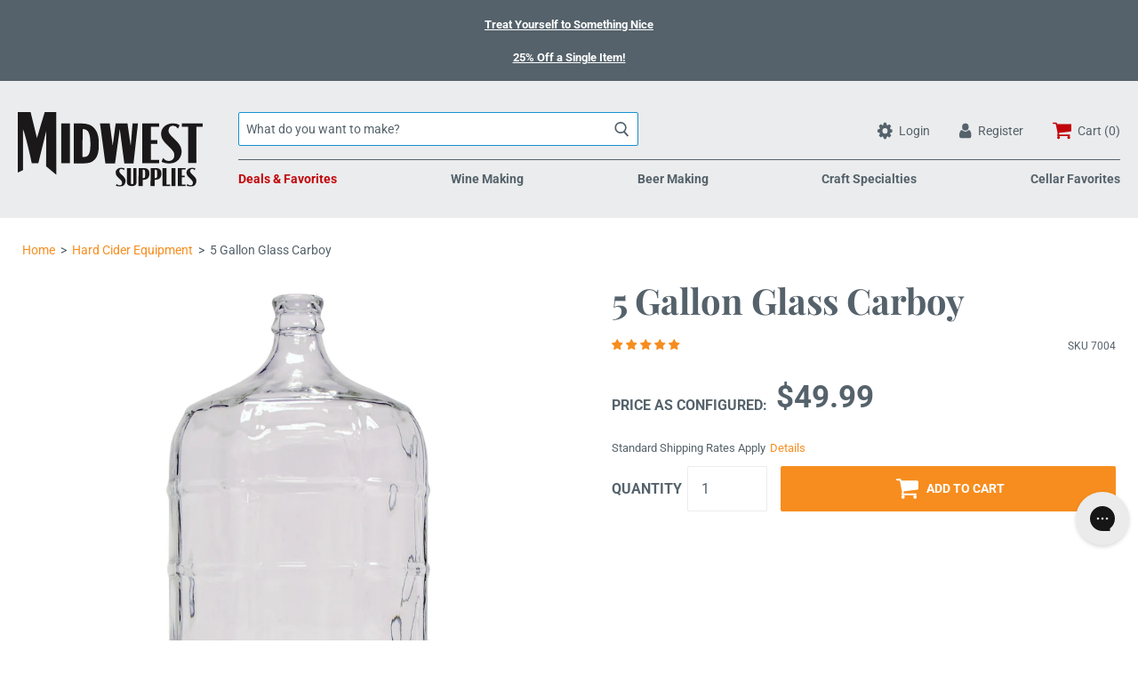

--- FILE ---
content_type: application/javascript; charset=utf-8
request_url: https://searchanise-ef84.kxcdn.com/preload_data.4E8c9j7T7v.js
body_size: 11475
content:
window.Searchanise.preloadedSuggestions=['wine bottles','wine kits','wine yeast','yeast nutrient','wine corks','bottle caps','big mouth bubbler','beer kits','bottle filler','beer bottles','dry yeast','co2 tank','pilsner malt','fermentation bucket','auto siphon','munich malt','air lock','wheat malt','wine kit','grain mill','corn sugar','crystal malt','glass carboy','star san','ph meter','wine press','co2 regulator','wort chiller','malted barley','simply beer','chocolate malt','conical fermenter','wine labels','racking cane','root beer','mead kit','big mouth','pale malt','fruit press','cider yeast','acid blend','yeast starter','red wine kits','mash tun','mead yeast','cascade hops','roasted barley','1 gallon carboy','mini keg','citra hops','oak chips','2 row malt','hard cider','brew bag','cream ale','priming sugar','island mist wine kits','oak barrel','maris otter','rye malt','port wine kit','ball lock','6 gallon glass carboy','pinot noir','brew kettle','bottle capper','our hydrometers','hard seltzer','flaked oats','bottling bucket','wine bottle','siphon tubing','vienna malt','3 gallon carboy','potassium sorbate','pectic enzyme','wine bottles corks','campden tablets','beer filter','one step','wine bottle labels','potassium metabisulfite','false bottom','pale ale malt','ball lock keg','free shipping','oak spirals','white wheat','cabernet sauvignon kits','malt extract','dessert wine kit','wine filter','keg equipment','bottle washer','northern brewer hops','stainless steel fermenter','temperature controller','cleaning supplies','white wine kits','port wine kits','rice hulls','ale yeast','imperial yeast','flaked corn','honey malt','lager yeast','ball valve','beer kit','hop rhizomes','fast pitch','champagne yeast','wine corker','beer line','2 row pale malt','caramel malt','transfer pumps','rubber stopper','ipa kits','pinot grigio','auto siphon & tubing','pale ale','safale us-05','omega yeast','wine thief','cheese making','fast ferment','dry malt extract','fruit wine','glass bottles','simply beer kits','irish moss','bubbler airlock','beer simply beer','hop bag','1 gallon wine kits','cider kits','quick disconnect','all grain recipe kits','beer bottle caps','flavor extract','mecca grade','stir plate','carapils malt','plastic fermenter','distilling equipment','little big mouth bubbler','fruit puree','wine tannin','grain bag','still equipment','citric acid','ice wine kit','cabernet sauvignon','centennial hops','sauvignon blanc','oak cubes','hopped malt extract','carboy airlocks','flaked wheat','irish red ale','amarillo hops','ice wine','bottle brush','5 gallon carboy','german pilsner malt','golden promise','all grain','yeast energizer','transfer pump','brown ale','black malt','white labs','air locks','flaked barley','sanitizer no rinse','keg parts','brew bucket','still spirits','wine filters','silicone tubing','bulk grains','red star yeast','hallertau hop','wine rack','gift card','hazy ipa','fruit wine yeast','fermenting bucket','port wine','hard seltzer kits','special b','hop spider','dessert wine kits','chardonnay wine kit','yeast nutrients','silicone hose','1 gallon jug','brew in a bag','biscuit malt','oak barrels','wheat beer','master vintner','red wine yeast','red wine','dry hop','dessert wine','go ferm','maris otter malt','gas line','small batch','imperial stout','belgian pilsner','dextrose sugar','white wine','extract kits','liquid malt extract','wine bottle corks','mosaic hops','turbo yeast','light dme','dip tube','wine making kit','big mouth bubbler lid','victory malt','kombucha kit','cascade pellet hops','crystal 60 malt','tri clamp','grape press','racking cane siphon','carboy bung','wine barrels','island mist','distillers yeast','primary fermenter','6 rubber stopper','one gallon','quick connect','stainless steel','wine conditioner','belgian yeast','digital thermometer','9 wine corks','barley malt','fizz drops','gallon jug','east kent goldings','wine expert','floor corker','pvc capsules','bucket spigot','temperature control','kolsch yeast','white labs yeast','mead recipe','wort pump','sodium metabisulfite','bucket lid','muslin bags','all grain kits','rose wine kit','whirlfloc tablets','beverage tubing','red ale','swing top bottles','screw caps','aromatic malt','red star','brown malt','lactic acid','straining bag','glass jugs','wine degasser','white wheat malt','simcoe hops','sour beer kit','tilt hydrometer','grape skins','beer yeast','fuggles hops','3 gallon fermenter','calcium chloride','wine making kits','cheese making kit','peach wine kit','amber ale','saison yeast','one step cleaner','blackberry wine kits','ice pack','bottle tree','pilsen malt','vintners harvest','hallertau hops','champagne bottles','ez cap','5 gallon bucket','sparge arm','plastic carboy','wine bottle filler','5 gallon keg','german pilsner','oatmeal stout','wine bottle labels wine labels','pinot noir wine kit','fast pitch canned wort','lager kit','hose clamp','bavarian hefeweizen','ss brewtech','moscato wine kit','wine bottling equipment','sweet wine kit','caramel crystal','electric brew kettle','mesh bags','anvil foundry','porter beer kit','o ring','cherry wine','wine juice','caramunich malt','brix refractometer','2 gallon fermenter','fermaid o','organic malt','small batch wine kit','irish red','pink moscato','bourbon barrel','merlot wine kit','conical fermenters','chardonnay kit','kveik yeast','malbec wine kits','northern brewer','little big mouth','carboy cap','wine base','ph test','beer bottle','apple cider','rahr 2-row','starter kit','hanks hefeweizen','beer faucet','wine expert wine kits','beer gun','tap handle','irish stout','brew pot','belgian pilsner malt','lalvin ec-1118','wyeast american ale 1056','wine making','swing top','5 gallon beer recipe kits','kombucha equipment','safale s-04','amber malt','malted rye','blonde ale','honey mead','keg tap','crystal rye','sauvignon blanc wine kit','corny keg','6 gallon carboy','cider kit','mash and boil','carboy brush','briess malt','magnum hops','bottle labels','belgian malt','caribou slobber','willamette pellet','wine flavorings','heating element','american ale yeast','orange peel','scottish ale','pin lock','wine making supplies','munich light','beer hose','grow tent','root beer kit','ez cap bottles','wine concentrates','yeast starter kit','sparkling wine','melanoidin malt','grow lights','raspberry wine','bottle cleaner','sweet wine','1 gallon beer kit','gluten free','chinook hop','pet bottles','beer caps','brewers best','hydrometer test jar','nebbiolo wine kit','blackberry wine','sangiovese wine kit','red wheat','siphon hose','carbonation kit','saaz pellet','drilled stopper','marris otter','bottle sanitizer','pinot grigio wine kits','english ale yeast','candi sugar','all grain beer kits','amylase enzyme','375 ml wine bottles','grape tannin','chocolate milk stout','apple wine','liquid yeast','easy clean','weekday wine','crystal hops','3 gallon wine kits','beer recipe kits','distillers malt','tettnang pellets','bottle rack','northern brewer thermometer','octoberfest beer','electric brewing','amarone wine kit','oxygenation kit','barley wine','oktoberfest kit','hops rhizomes','brewers yeast','black ipa','rjs wine kits','one step sanitizer','fresh squished ipa','orchard breezin','bottle cap','beer line cleaning','galaxy hops','smoked malt','zinfandel red','heat mat','wine hydrometer','one gallon wine kit','mesh bag','6 row malt','glycol chiller','carboy handle','coffee stout','malted wheat','8 wine corks','bottling bucket with spigot','extract beer kits','american wheat','flaked rice','heat shrink capsules','750 ml bottles','clarity ferm','10 gallon fermenter','carbonation drops','ld carlson','blueberry wine','centennial pellet hops','lalvin yeast','grape concentrate','cornelius keg','light malt extract','saison beer','gas tubing','honey bee ale','super kleer','acidulated malt','saaz hops','nut brown ale','fast fermenter','peach wine','counter pressure bottle filler','grow light','fruit wine kit','glass fermenter','oat malt','champagne corks','6.5 gallon fermenter','nottingham ale yeast','willamette hops','base malt','nylon straining bag','mash paddle','racking equipment','malolactic bacteria','carboy cleaner','stainless fermenter','grape juice','riesling wine kit','double ipa','vintners best','calcium carbonate','new england ipa','wine must','ginger beer','drip tray','keg washer','pumpkin ale','air still','fermentation heater','fruit wine base','wine supplies','strawberry wine','hop filter','ph tester','lactose sugar','potassium bicarbonate','carboy dryer','gluten free beer kits','water filter','wine storage','gallon jugs','weekday wine kits','fast rack','rose wine kits','montepulciano wine kit','white zinfandel wine kit','french oak chips','glass carboys','gift cards','shrink capsules','plate chiller','pvc shrink capsules','italian wine kits','green apple','perle hops','keg lid','anti gravity pump','torrified wheat','phosphoric acid','tartaric acid','store hours','wine bottling','apple press','weyermann pilsner','blood orange','peanut butter','co2 cartridges','2 gallon carboy','wood chips','glass jug','winexpert kits','malic acid','dry hopping','special roast','acid test','dextrin malt','dead ringer','columbus hop','jockey box','flaked rye','gallon carboy','clone kits','light beer','funnel with strainer','hard cider kit','rubber stoppers','plastic bucket','cheese cloth','3/8 id tubing','dark munich malt','chocolate extract','flaked maize','sweet red wine','briess 2-row','one gallon wine kits','better bottle','kombucha bottles','starsan sanitizer','raw barley','super tuscan','candi syrup','small batch wine','plastic bottles','belgian tripel','beer line cleaner','3 gallon keg','two row','sangria kit','primary fermenter for wine','check valve','kegging equipment','cabernet franc','fruit bazooka','hop rhizome','wine fermenter','fermenting buckets','erlenmeyer flask','sweet wine kits','propane burner','black patent','pbw powdered','gallon glass','floating dip tube','pilsen dme','fining agents','cluster hops','chinook pellet','sour beer','carboy thermometer','bulk grain','carafa ii','maris otter pale malt','cheese box','2-row malt','red malt','mead kits','pale chocolate malt','wine concentrate','hop extract','red blend','red wheat malt','black cherry','ball lock kegs','wine labels labels','mini regulator','malto dextrin','winter ale','airlock and bung','fermenter bucket','cider press','shiraz wine kit','keg king','sparge water heater','whiskey yeast','tap faucet','tettnanger hops','ice wine kits','carbon filter','midnight wheat','hefeweizen yeast','wine recipes','mexican lager','california ale yeast','12 oz bottles','lalvin 71b-1122','cocoa nibs','yeast wyeast','grand cru','blue loon','acid malt','pale malt extract','ipa yeast','immersion chiller','all grain kit','nitrogen regulator','carboy harness','air lock stopper','fermaid k','wine bag','aeration system','red wine kit','american pale ale','counterflow chiller','quick disconnects','merlot kit','bourbon barrel porter beer kit','plum wine','crushed malted barley','nitrogen tank','pectin enzyme','fruit concentrates','clear bottles','picnic tap','stout yeast','6.5 gallon carboy','clear wine bottles','kieselsol and chitosan','honey ale','root beer extract','juice concentrate','carboy stoppers','wine bags','5 gallon glass carboy','glass bottle','master vintner kits','strawberry wine kit','fruit wine kits','adhesive thermometer','irish ale yeast','pale 2 row','malt syrup','british ale yeast','mesh bag for wine','sodium hydroxide','pink moscato wine kit','recipe kits','soda making','malted oats','wide mouth','wine racks','bottle drying rack','bottle rinser','green apple riesling','grape crusher','raspberry wheat','briess caramel','1 gallon glass','carafa iii','mosaic hops pellet','mega pot','black patent malt','winter warmer','kama citra','wine bottle caps','our catalog','wheat dme','styrian goldings','co2 refill','beer shank','mini kegs','wine cork','acid test kit','wine pump','christmas ale','cleaning keg','peated malt','rahr 2 row','draft tower','east kent goldings hop','secondary fermenter','keg system','el dorado','specific gravity','elderberry wine','buon vino','yeast nutrient blend','alcohol meter','german lager','growler caps','wine conditioner sweetener','spring tip bottle filler','dry malt','stirring paddle','diammonium phosphate','cold brew','1 gallon kit','french oak','water test','pear wine','grain scale','wine whip','faucet adapter','czech pilsner','375 ml bottles','bottle brushes','just beer','campden tablets potassium metabisulfite','ball lock fitting','corn sugar dextrose','liberty hops','apple ale','chianti wine','small batch wine kits','swivel nut','all in one','6.5 gallon bucket','yeast wine','keg kit','black cherry wine kit','white wine kit','hose clamps','grain father','vanilla porter','car boy','pin lock keg','screw cap','black currant','belgian candi sugar','brew kit','false bottom for brewing','wine ingredients','6 gallon bucket','kolsch extract','english chocolate malt','light beer kit','extract kit','conical fermentor','grape press wine press','high alcohol yeast','sight glass','wine barrel','orchard breezin kits','barley malt syrup','simcoe hop pellets','wine flavoring','viognier wine kit','vanilla extract','7.9 gallon fermenter','brew kits','stainless steel ball valve','sour yeast','wine making equipment','white wine yeast','english bitter','sweet mead yeast','oak spiral','hop oil','german wheat malt','b brite','low carb beer','grain basket','1 gallon fermenter','canned wort','ph strips','wine caps','temp controller','starter kits','dark malt','fermentation lock','mangrove jack','flip top bottles','bottle cleaning','bottling spigot','grain bags','red grape concentrate','fermenter lid','tropical bliss','growler jug','hop bags','shipping charges','copper stills','golden naked oats','muslin bag','crystal rye malt','caramel 60l','beer tap','milk stout','1/2 id tubing','1 gallon wine','high temp tubing','kegging system','philly sour','silicone tube','2.5 gallon keg','carboy stopper','wine stabilizer','1 gallon wine kit','synthetic corks','sierra madre pale ale','wee heavy','carbonation cap','orchard breezin wine kits','beer line tubing','gas regulator','2 gallon bucket','keg lube','variety pack','kegging supplies','en primeur','pumpkin beer','reisling wine kits','chinook ipa','montrachet wine yeast','red blend wine kit','tail piece','simple beer','master vintner kit','tempranillo wine kits','liberty cream ale','10 gallon brew kettle','german munich malt','tubing clamp','two row malt','wine bottle washer','whiskey kit','cabernet wine kits','gift cards online','speckled heifer','carbonation stone','warrior hops','hop pellets','racking tube','beer yeast dry','universal stopper','lemon shandy','22 oz bottles','o rings','lalvin 71b','wine keg','gluten free beer','white zinfandel','caribou slobber brown ale','opti red','hand corker','raspberry puree','screw top 750 ml bottles','golden ale','last straw','spiced winter ale','sweet red wine kit','beer glass','kegerator kit','fresh squished','belgian biscuit malt','winexpert wine kits','dead ringer ipa','fuggle pellet','chocolate wine','malt barley','brew stand','drying rack','auto syphon','columbus hops','bottling equipment','spunding valve','rice syrup solids','beer making kit','super tuscan wine kits','bentonite after fermentation','diablo rojo','brewing kit','sweet orange peel','soda extract','brew bags','carboy carrier','wine additives','heating pad','electric kettle','keg cleaning','1 gallon keg','pilsner yeast','tap a draft','holiday ale','brew belt','chocolate stout','clarifying agents','bottling wand','wine on tap','beer making kits','3 gallon glass carboy','yeast for wine','pale malt 2 row','scotch ale','kolsch malt','dry irish stout beer kit','depth charge','plinian legacy','old vine zinfandel','cacao nibs','wine expert kits','chardonnay wine kits','fermentation buckets','fuggle hops','dark crystal','ipa kit','1 gallon kits','rahr white wheat','airlock grommet','extra light dme','drunken farmer','challenger hops','magnesium sulfate','bulk head','lutra kveik','5 gallon plastic','oxygen wash','wine juice concentrate','self priming anti-gravity transfer pump','german munich','grain mills','bordeaux wine','silver cloud','master vintner wine kit','corn sugar 50 lb','magnum pellet hops','sweet red','heating mat','dark star','sodium carbonate','3 gal carboy','free shipping on order of','ss brew bucket','dry ale yeast','blackberry puree','elderberry concentrates','briess carapils','auto siphon racking cane & tubing','crystal malt 40l','flip top','hersbrucker pellet','no rinse cleaner','5 gal carboy','liquid malt','test jar','bock beer kit','wine recipe','glycerin finishing','spalt hops','golden light dme','beer glasses','wide mouth carboy','bottle wax','wine clarifier','pomegranate wine kits','coffee malt','line cleaner','non alcoholic beer','wine box','blow off','chenin blanc','american pale 2 row','8 corks for wine','wlp001 california','star sanitizer','pbw brewery cleaner','belgian wit','malted grains','ez clean','grolsch bottles','block party amber ale beer recipe kit','keg coupler','wheat beer kits','hop head double ipa','italian wine','alt bier','beer simply beer kit','pressure gauge','german lager yeast','leaf hops','rice wine','cryo hops','bottle wand','premier rouge','marris otter malt','chocolate rye','plastic tubing','california common','wine cap','lalvin k1v-1116','irish red ale beer recipe kit','carmenere wine kits','cleaning brush','mexican cerveza','sweet mead','spray bottle','belgian aromatic malt','keg caps','rjs cru','copper ale','esb kit','belgian dubbel','water pump','temp control','target hops','wine glass','rjs en primeur','best malz','fruit base','zombie dirt','carboy cleaning','five star','degassing tool','carb stone','oatmeal stout kit','rose wine','peach wine recipe','5 gallon fermenter','mt hood','perlick faucet','white grape concentrate','nugget pellet','sodium hydroxide solution','bottle opener','nylon bag','6 row barley','strawberry wine recipe','fruit extract','5 gallon kettle','potassium carbonate','brewers edge','filter pads','wyeast nutrient','fruit flavoring','wheat yeast','crystal 10l','watermelon wine','oak barrels for aging','yeast wine yeast','cara pils','gold malt syrup','dry irish stout','ball lock disconnect','gelatin finings','wood barrels','chocolate raspberry port','hot sauce','motueka hop','wine equipment','scottish ale yeast','wine siphon','rum yeast','mild malt','bottles wine','cranberry wine kit','bottle corker','sorachi ace','oktoberfest yeast','british pale ale malt','bucket lids','wine filtering','foam stopper','champagne kit','winemaking kit','ginger beer kit','cherry puree','chinook hops','malolactic fermentation','island mist kits','saflager w-34/70','chenin blanc wine kit','hazy ipa kit','hose barb','beer bottle storage','american 2 row','carboy stand','summer shandy','boil kettle','anvil fermenter','whole hops','whiskey barrel','small wine bottles','fast prime','12 oz beer bottles','ss brew','hard cider kits','mini jet filters','nugget hops','co2 manifold','french wine kits','bavarian wheat','carboy heater','octoberfest style','malolactic culture','long spoon','1 gallon beer kits','wine recipe kits','cashmere hops','hop basket','grape wine','happy holiday ale','acid blend 1 lb','wine bucket','english roasted barley','bitter orange peel','sparkalloid for wine','fermentation bag','german hops','20 gallon fermenter','milkshake ipa','crown caps','stir bar','heat wrap','beer ingredients','white merlot','weyermann carafoam','belgian ale yeast','innkeeper ale','summer ale','rubber gasket','metabisulfite powder','tradition hops','moonshine alcohol','blue moon','7 gallon fermentor','crystal 20l malt','cream soda','east kent','activated carbon','simpsons crystal','potassium sorbate stabilizer','shiraz wine kits','blood orange sangria','caramel crystal malt','screw top','ph meters','750 ml wine bottles','mead making','wine cooler','growler filler','hand pump','pellet hops','barley wine beer recipe kit','passion fruit','hops rhizome','1056 american ale yeast','peach chardonnay','doppelbock beer','red zinfandel','azacca hops','lemon drop','anti foam','red rye malt','c02 cylinder','german alt','petite syrah','unmalted wheat','ace of spades','solid bung','imperial red ale','light dry malt extract','german ale yeast','clearing agent','blueberry beer','belgian pale malt','gewurztraminer wine kit','glass gallon','corny keg parts','american ale','wine sweetener','crystal 40l','hazy eight double new england ipa','pressure relief valve','denali hops','medium crystal','london ale iii','brew pots','used keg','rubber grommet','lid gasket','1 gallon jugs','stills copper','concord grape wine','5 gal kegs','belgian quad','glass jar','stopper thermowell','obi ron wheat','blichmann riptide','day yeast','kegs 5 gal','rolled oats','pot still','5/16 id siphon hose','christmas beer','biofine clear','light lme','caramunich iii','german wheat','summit hops','new zealand','pale chocolate','syphon hose','pilsen lme','roast coffee','wine bottle corker','kombucha starter','pinot gris','cabernet wine kit','piesporter wine kit','6 gallon wine kit','cru select','american lager','beer tubing','lactobacillus blend','vanilla bean','faucet shank','alpha amylase','flaked oat','malt mill','west coast ipa','nomacorc synthetic wine corks 9','grain storage','kent golding','safe ale','english ale','galaxy pellet hops','bohemian pilsner malt','keg line','malbec wine kit','rahr pilsner','used kegs','fruit beer','siphonless fermenter','tettnang hops','fresh yeast','beer recipe kit','dry red wine kit','co2 regulators','acid testing kit','moscato wine','beer brewing kit','stainless steel fittings','cheese press','heat shrink','wine transfer pump','briess pale ale malt','barb fitting','coffee beer','carboy 5 gallon','cluster pellet hops','northdown hops','flow control','crisp malt','czech saaz','gambrinus honey malt','sterling hops','autumn amber ale','safale yeast','biab bag','phat tyre','mead making kit','old vine merlot','dried malt extract','crystal 120l','citric acid 1 lb','premier classique','wine capsules','herculometer hydrometer','lactose milk sugar','sodium metabisulphite','red blend wine kits','carboy cover','special malt','grolsch gaskets','grainfather connect','bungs drilled','hard cider recipe','brewers malt','simple beer kits','vienna lager','rjs cru international','roast barley','syrah wine kit','hop strainer','wyeast 1318 london','honey kolsch','keg post','no rinse','cleaning keg with 2 sankey d couplers','cream ale yeast','raspberry merlot','crystal 80l','dap yeast nutrient','soda syrups','organic hops','specific gravity tester','extra special malt','stop fermentation','nitrogen cylinder','chianti kit','diastatic malt power','red wine concentrate','turbo yeast 48','bottle seal','brew hauler','malted corn','dark star burner','trappist yeast','better bottle carboy','clear beer bottles','festivus miracle','farmhouse ale','dunkelweizen extract kit','mead making kits','beer cans','one gallon carboy','hard cider yeast','barbed swivel nut','ferment bucket','belgian special b','bock beer','white house','plum wine kit','light beer kits','london ale','hot plate','1 gallon glass jug','elderberry juice','low carb','dessert wines','strawberry extract','german malt','high gravity yeast','filtration equipment','tap handles','peach puree','brew in bag','gigawort electric brew kettle','recipe kit','375ml bottles','sake yeast','extra pale ale','2-row pale malt','dark malt extract','twisted mist','hops extract','light munich malt','how to make wine','chocolate wheat','straining bags','safale us 05','belgian bottles','8 gallon brew kettle','chilean must','seltzer kit','plastic fermenters','ale pale','amber malt extract','grains of','fermentation temperature control','chocolate peanut butter stout','wine starter kit','roasted malt','wine label','imperial ipa','diablo rojo wine kit','dunkelweizen wheat','rye grain','cane sugar','gnome root beer','cam lock','all grain brewing','mangrove jacks yeast','muntons beer kit','debittered black malt','big mouth bubblers','co2 line','fat tire','chilean malbec','english medium crystal','voss kveik','sommelier select','white house honey porter','amber dme','beer filters','digital hydrometer','light roasted barley','hoses and fittings','growler cap','spotted cow','stainless tee','can seamer','wyeast 3068 weihenstephan','elegant bastard','sweet stout','beer recipes','swig of sunbeams','red x','pear cider','crystallized lemon','extra pale malt','draft line','beer tower','one gallon fermenters','sparkolloid 1 lb','ph test strips','scottish wee heavy','okanagan meritage','infusion spirals','wine expert chardonnay','moonshine yeast','sweet wine yeast','oktoberfest lager','dark munich','beverage line','bench capper','hop shot','caramunich ii','wine cooler kits','london ale yeast','pilsen malt syrup','megapot 10 gallon','strong ale','bourbon barrel old ale','champagne corker','german beer kits','black forest','shrink caps','punch down tools','stout kit','red x malt','wine kits with skins','dragon silk','three piece airlock','yeast hulls','beer kegs','wheat grain','distilling yeast','pino noir','16 oz bottles','nebbiolo italian','lawnmower beer','big mouth bubbler 6.5 glass','5/16 siphon and tubing','apple wine recipe','lager beer kits','carboy spigot','american light','citra hop','cherry extract','nut brown','imperial yeast l17','white house honey ale','diastatic malt','foil shrink','california steam','session ipa','apple wine kit','glycerin finishing formula','5 gallon beer kits','base malts','pilsner malt extract','red star wine yeast','steam beer','dextrose sugars','pro mix','2row malt','cider making','heat shrink capsules for wine','one gallon wine from fruit kit','3/16 id tubing','3 piece airlock','grapefruit pulpin','hank\'s hefeweizen beer recipe kit','black barley','bentonite making wine','vinegar making','ahtanum hops','wort chillers','500ml bottles','butter muslin','keg lines','synthetic wine corks','sankey coupler','sulfite solution','keg cleaner','ne ipa','wine recipe kit','blackberry milkshake ipa','pineapple flavor','750 ml clear wine bottles','mt hood hops','plastic carboys','grainfather g30','dry beer yeast','gallon bottles','holiday beer','gallon glass lid','mason jar','punch down','hydroponics supplies','wine bottle rack','carafa i','irish ale','beer extract kits','ec-1118 yeast','cara vienne','hand bottling equipment','brewing system','party pig','trinity red wine kit','bottle storage','carbon dioxide','chocolate wine kit','weyermann barke','air stone','sorghum extract','bread yeast','wine filler','coriander seeds','german yeast','new england','white oak','wine carboys','apricot puree','smashing pumpkin','idaho 7 hops','oxygen stone','beer bottling','beer lines','gallon fermenter','sierra madre','cara aroma','buon vino filters','belgian tripel beer recipe kit','sherry yeast','grape tannin for wine making','all in one brewing','wine stoppers','clearing agent for wine','oak cubes for wine','english crystal malt','lime lager','yeast energizer wine','refractometer calculator','gas manifold','trinity red','cheese kit','bottle seal wax','wheat beer kit','beer simply','weyermann munich','3/16 beer line','willamette pellet hops','degasser for wine making','belgian pils','brewing salts','invert sugar','party star','bittering hops','nelson sauvin','siphon clamp','monster mill','soda keg','german beer','sparkling wine kit','saflager s-23','ss fermentor','crystal malt 60l','pilsner kit','trio white','pint glass','3/8 barb fitting','yeast dry','grape juice concentrate','instructions for making wine','floor malted','wine filter pads','partial mash','flow meter','brewing bag','oxygen regulator','dragons silk','simply beer kit','no boil beer kit','fruit bag','fermenting equipment','floor malted pilsner','beer recipe','lalvin d-47','brew tan','belgian cara 8','whiskey malt','plastic spigot','champagne bottle','beer keg','t500 boiler','pale wheat','star stan','coffee port','lids for bottling','hot liquor tank','carbonating stone','oak spirals for wine','tap tower','dry lager yeast','7 gallon bucket','wine storage racks','apres dessert wine','limited edition wine kits','hard apple cider','co2 distributor','wine yeast nutrient','premier blanc','verdicchio wine','stir spoon','kent goldings','5 gallon wine kits','grapefruit ipa','6 gallon fermenter','nitrogen tap','stainless fittings','american lager yeast','blow off tubing','just beer kits','winexpert red wine kits','bottling sugar','red wine yeast dry','keg gasket','caramel 40l','air still pro','caramel/crystal malt','yeast red','1/2 gallon jugs','carboy lid','little big','cheese making kits','cara malt','bulk yeast','wine thief glass','ice packs for yeast','ferocious ipa','electric brew','co2 equipment','homebrew kit','red wine kits 6 gallons','glacier hops','irish blonde','winemakers reserve','german blonde 5 gallon','blow off hose','chocolate rye malt','2 gallon beer','root shoot','brewers gold','wax beads','15 gallon fermenter','belgian candi','american oak','so2 kit','foil capsules','apple beer','oak barrel wine','fruit concentrate','block party','meritage w skins wine kit','helles lager','tempranillo wine kit','plum wine recipe','storage solution','brewers crystals','belgian ale','old vine','wine fruit base','half gallon','peated malts','el dorado hops','witbier beer','corking machine','golden promise malt','grain crusher','brew built','fermenter king','hop ball','wheat lme','1 gallon fermentor','luna rossa','warrior pellet hops','grapefruit beer','rye malt extract','hops bag','super yeast','american 2 row malt','english brown malt','fruit purees','nugget hop','tubing clamps','grape vines','fresh harvest','danstar nottingham','beer faucets','beaujolais wine','white merlot wine kit','first gold hops','wheat malt extract','plastic bottle','1 gal carboy','rye berries','boil over','megapot 8 gallon','5 gallon glass','stout faucet','blue bottles','led lights','vanilla beans','ginger root','midnight wheat malt','german tradition hops','belgian white','gnome soda extracts','munich lme','pin lock parts','plastic valve','wine bottle drying rack','wine bottles wine bottles','vintners best fruit base wine','the bubbler','hallertau hersbrucker','bordeaux wine bottles','port kit','weldless bulkhead','organic malted barley','counter pressure','valpolicella wine kit','carafoam malt','brunello wine','blackberry wine kit','lallemand yeast','brewing bucket','alpha amylase enzyme','beer taps','keezer kit','brewing equipment','beer thief','lemondrop saison','biab kit','coconut porter','muscato wine','ml bottle','brewing pot','siphon tube','big bubbler','sprecher root beer','white grape juice concentrate','blue wine bottles','german ale','fermentis safale us-05','midwest extract beer kits','white sangria','nottingham yeast','wine tannins','pale wheat malt','cosmic punch','gallon lid','faucet brush','dark chocolate malt','green bottles','fox farm','chitosan and kieselsol','mosaic ipa','lime flavor','bottle cappers','no rinse sanitizer','carapils dextrin malt','pinot noir kit','barleywine kit','wine fining','wine instructions','golding hops','gold lme','liebfraumilch wine kit','wine conditioner to sweeten wine','crystallized lime','low alcohol','bottle filling','american amber ale beer kits','easy clean sanitizer','wine filling','rjs cru international kits','cru international','flavorings for wine','2 row pale','ipa malt','anvil brewing','crisp crystal malt','white wine kits 6 gallons','de saison','italian pinot grigio wine kit rjs cru international','pina colada','silicon tubing','lambrusco wine','siphon starter','fermenter heater','ball valve kit','5 gallon barrel','fruit extracts','750ml bottles','one gallon glass jug','elderberry wine recipe','brewing kits','mexican beer','peanut butter powder','vacuum pump','187 ml clear champagne','dual fine','lallemand dry yeast','swing top bottle','alcohol still','grape skin pack','floating thermometer','golden light','peach extract','wlp004 irish ale','brett yeast','brut ipa','airlocks and bungs','mango extract','green wine bottles','bottling kit','australian chardonnay','cream stout','honey porter','ph down','mexican lager yeast','sierra nevada','one gallon wine','haze ipa','grenache wine kit','air pump','corn malt','blueberry extract','white grape','spelt malt','honey weizen','beer engine','crystalized flavoring','green apple wine kit','keg supplies','clover honey','grape skin extract','plinian legacy double ipa','kveik dry yeast','glass bubbler','safcider yeast','organic beer','styrian golding pellet hops','3 gal glass carboy','filter bag','pbw 4 lbs','lauter tun','beer tap locks','caramel 10l','fresh squished all grain','wheat extract','screw top bottles','grain sack','russian imperial stout','red star premier classique','gypsum 1 lb','dual regulator','briess 2 row','wine boxes','nomacorc synthetic wine corks 9 x 1 1/2','spoons and paddles','brew in a bag kit','red wine bottles','keg tubing','fresh juice','faucet wrench','hopped extract','bottle tops','oak cube','belgian special b malt','american white wheat','honey brown ale','fast washer','simply beer ipa','sovereign stainless steel fermenter','raspberry wine kit','iodophor sanitizer','liquid line','5 gallon lid','contact us','water test kit','chocolate raspberry dessert wine','port wine kit port wine','wine glasses','megalodon imperial red ale','piesporter wine kits','sangiovese wine','seltzer kits','belgian corks','ginger ale','mini siphon','enigma wine kit','smoke bomb','crystal malt 10l','brass parts','cheese kits','secondary fermentation','copper still','chocolate raspberry','plastic beer bottles','corking equipment','5 gallon pot','6 gal carboy','perlick 650ss','bubbler lid','brew in a bag bag','mighty axe','campden tablet','wb-06 yeast','beer just beer','chilean wine','english pale malt','label paper','old ale','cold plate','twisted tea','dispensing lid','hydrometer test tube','gold malt extract','oktoberfest extract','juniper berries','lalbrew yeast','10 gallon fermentor','wine skins','ball lock post','caramunich i','briess caramel malt','fermenting bucket and lid','red zinfandel wine kit','oak spirals oak','bottle cleaners','hallertauer mittelfruh','48 hour yeast','unmalted barley','dragon fruit','cara vienne malt','honey beer','pressure fermenter','transfer quick pump connector kit','flaked corn maize','corn sugar 4','briess chocolate malt','yeast mead','amber bottles','io star','pbw tablets','wine carboy','kviek yeast','poppet valves','small bottles','rhubarb wine','whirlpool kit','kettle valve','hank\'s hefeweizen','irish stout malt','fertilizer for plants','extract flavorings','all in one system','co2 tanks','muscat wine kit','38 mm screw caps','columbus pellet','stainless steel fermenters','5 gallon keg new','wine starter kits','inline filter','irish yeast','pet carboy','dingemans belgian','dark wheat malt','5 gallon barrels','american pilsner','1 gallon carboys','kolsch beer kit','beer faucet parts','mead supplies','bulk malt','strainer bags','cooler kit','blueberry bliss','reactor fermenter','co2 tank and regulator','storm the bastille','water filters','brewzyme-d enzyme','crystal 60l','white ipa','vienna lager kits','golden light malt extract','whirlpool arm','wine bottle capsules','carafa malt','bottle seals','fermenting equip','proper starter','1 step cleaner','sex on the beach wine kit','clearance sale','buon vino mini jet filter','carboy handles','small universal stopper','loral hops','black forest dessert wine kit','belgian beer bottles','ctz hops','kegging kit','toasted oak','belgian bottle','maple syrup','mango wine','pvc caps','beer siphoning equipment','legend of lutra','valpola wine kit','dry wine yeast','sam adams beer','fermentation buck','2000 ml flask','oregon fruit puree','simpsons malt','1/2 gallon jug','air filter','tartaric acid for wine','rims rocket','1 oak barrel','cheese making supplies','rosso grande','beer making','187 ml bottles','sangria wine','1 gallon glass carboy'];

--- FILE ---
content_type: image/svg+xml
request_url: https://www.midwestsupplies.com/cdn/shop/t/37/assets/midwest-supplies_cart-icon-white.svg
body_size: -163
content:
<svg xmlns="http://www.w3.org/2000/svg" width="27.633" height="24.816" viewBox="0 0 27.633 24.816">
  <g id="Group_259" data-name="Group 259" transform="translate(-308.332 -141.942)">
    <path id="Path_4" data-name="Path 4" d="M317.572,160.133h10.419c1.3,0,2.612-.024,3.918-.044a3.591,3.591,0,0,1,1.155.108.979.979,0,0,1,.643.873,1.315,1.315,0,0,1-.072.814.986.986,0,0,1-.7.486,6.216,6.216,0,0,1-1.183.007l-.779,0H317.882l-1.78.071c-1.7-.533-1.355-1.6-.755-2.825a2.944,2.944,0,0,0,.221-1.711c-.8-4.162-1.708-8.3-2.482-12.469-.2-1.1-.606-1.531-1.634-1.431-.6.058-1.208.067-1.812.091a1.161,1.161,0,0,1-.832-.277,1.112,1.112,0,0,1-.326-1.426.8.8,0,0,1,.385-.259,4.949,4.949,0,0,1,1.229-.171c.429-.028.859-.031,1.288-.022.385.008.769.021,1.153.036a2.679,2.679,0,0,1,1.425.25,1.1,1.1,0,0,1,.375.374,2.313,2.313,0,0,1,.172.629,1.469,1.469,0,0,0,.265.523,1.379,1.379,0,0,0,1,.463c.319.03.639.014.959.013q8.575-.026,17.151,0c1.825,0,2.038.247,2.044,2.216.007,2.213-.09,4.43.032,6.635.089,1.619-.49,2.319-1.961,2.483-3.922.439-7.837.938-11.754,1.421-1.489.184-2.975.389-4.545.595C317.654,158.428,317.618,159.169,317.572,160.133Z" transform="translate(0 0)" fill="#fff"/>
    <ellipse id="Ellipse_1" data-name="Ellipse 1" cx="2.088" cy="2.223" rx="2.088" ry="2.223" transform="translate(314.792 162.313)" fill="#fff"/>
    <ellipse id="Ellipse_2" data-name="Ellipse 2" cx="2.088" cy="2.223" rx="2.088" ry="2.223" transform="translate(329.667 162.313)" fill="#fff"/>
  </g>
</svg>
